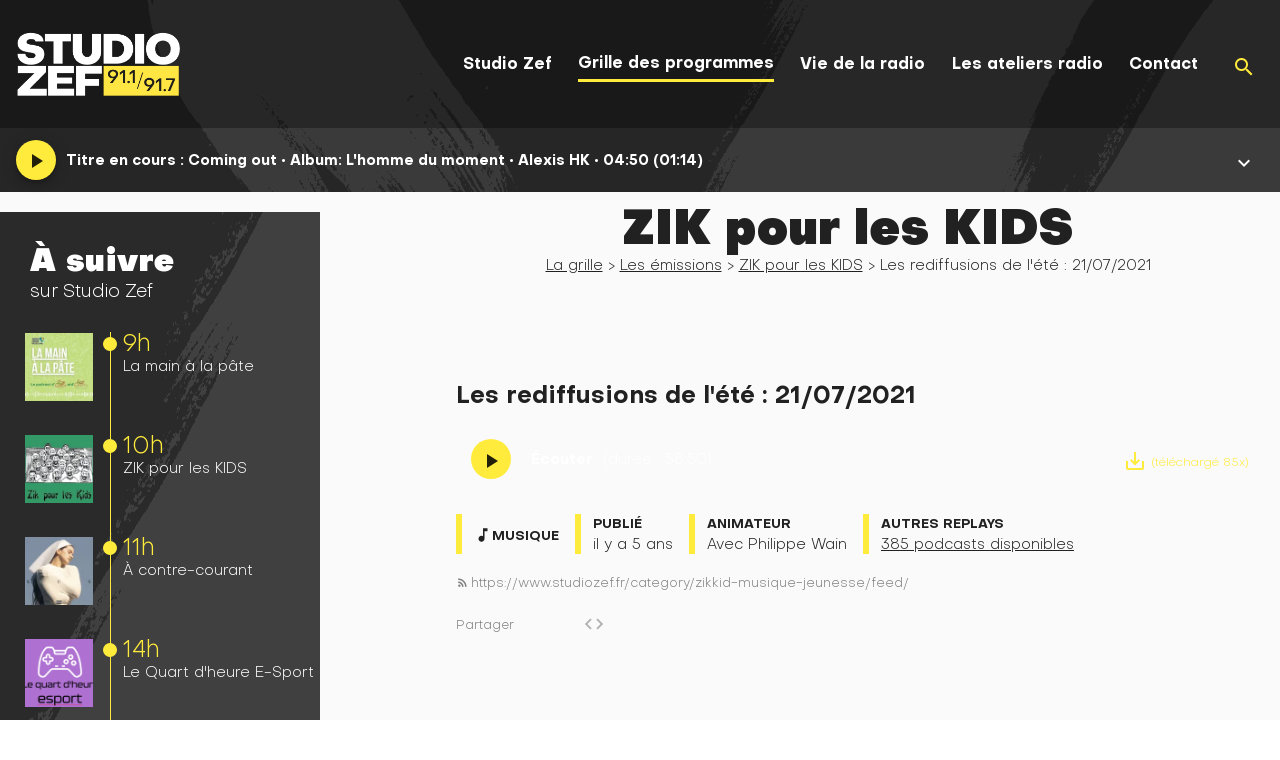

--- FILE ---
content_type: text/html
request_url: https://www.studiozef.fr/emissions/zikkid-musique-jeunesse/les-rediffusions-de-lete-21-07-2021
body_size: 1862
content:
<!DOCTYPE html><html lang="en"><head><link rel="preconnect" href="https://fonts.gstatic.com" crossorigin="">
  <meta charset="utf-8">
  <title>Studio Zef</title>
  

  <!--		░██████╗████████╗██╗░░░██╗██████╗░██╗░█████╗░  ███████╗███████╗███████╗		-->
  <!--		██╔════╝╚══██╔══╝██║░░░██║██╔══██╗██║██╔══██╗  ╚════██║██╔════╝██╔════╝		-->
  <!--		╚█████╗░░░░██║░░░██║░░░██║██║░░██║██║██║░░██║  ░░███╔═╝█████╗░░█████╗░░		-->
  <!--		░╚═══██╗░░░██║░░░██║░░░██║██║░░██║██║██║░░██║  ██╔══╝░░██╔══╝░░██╔══╝░░		-->
  <!--		██████╔╝░░░██║░░░╚██████╔╝██████╔╝██║╚█████╔╝  ███████╗███████╗██║░░░░░		-->
  <!--		╚═════╝░░░░╚═╝░░░░╚═════╝░╚═════╝░╚═╝░╚════╝░  ╚══════╝╚══════╝╚═╝░░░░░		-->
  				                                                                      
  <!--		░█████╗░░░███╗░░░░░░░███╗░░███████╗███╗░░░███╗		                        -->
  <!--		██╔══██╗░████║░░░░░░████║░░██╔════╝████╗░████║		                        -->
  <!--		╚██████║██╔██║░░░░░██╔██║░░█████╗░░██╔████╔██║		                        -->
  <!--		░╚═══██║╚═╝██║░░░░░╚═╝██║░░██╔══╝░░██║╚██╔╝██║		                        -->
  <!--		░█████╔╝███████╗██╗███████╗██║░░░░░██║░╚═╝░██║		                        -->
  <!--		░╚════╝░╚══════╝╚═╝╚══════╝╚═╝░░░░░╚═╝░░░░░╚═╝		                        -->

  <!--      javascript must be enabled on your browser                                  -->
  <!--      webmaster at studiozef.fr                                                   -->

  <base href="/">
  <meta name="viewport" content="width=device-width, initial-scale=1">
  <link rel="icon" type="image/x-icon" href="/assets/favicons/favicon.ico">
  <link rel="apple-touch-icon" href="/assets/favicons/apple-touch-icon.png">
  <link rel="icon" type="image/png" sizes="192x192" href="/assets/favicons/android-chrome-192x192.png">
  <link rel="icon" type="image/png" sizes="512x512" href="/assets/favicons/android-chrome-512x512.png">
  <link rel="icon" type="image/png" sizes="32x32" href="/assets/favicons/favicon-32x32.png">
  <link rel="icon" type="image/png" sizes="16x16" href="/assets/favicons/favicon-16x16.png">
  <link rel="manifest" href="/assets/favicons/manifest.json">
  <meta name="theme-color" content="#ffffff">
  <style type="text/css">@font-face{font-family:'Material Icons';font-style:normal;font-weight:400;src:url(https://fonts.gstatic.com/s/materialicons/v145/flUhRq6tzZclQEJ-Vdg-IuiaDsNcIhQ8tQ.woff2) format('woff2');}@font-face{font-family:'Material Icons Outlined';font-style:normal;font-weight:400;src:url(https://fonts.gstatic.com/s/materialiconsoutlined/v110/gok-H7zzDkdnRel8-DQ6KAXJ69wP1tGnf4ZGhUcel5euIg.woff2) format('woff2');}.material-icons{font-family:'Material Icons';font-weight:normal;font-style:normal;font-size:24px;line-height:1;letter-spacing:normal;text-transform:none;display:inline-block;white-space:nowrap;word-wrap:normal;direction:ltr;-webkit-font-feature-settings:'liga';-webkit-font-smoothing:antialiased;}.material-icons-outlined{font-family:'Material Icons Outlined';font-weight:normal;font-style:normal;font-size:24px;line-height:1;letter-spacing:normal;text-transform:none;display:inline-block;white-space:nowrap;word-wrap:normal;direction:ltr;-webkit-font-feature-settings:'liga';-webkit-font-smoothing:antialiased;}</style>
<style>@font-face{font-family:Objective;src:url(Objective-Black.354a861571f911dc.eot);src:url(Objective-Black.354a861571f911dc.eot?#iefix) format("embedded-opentype"),url(Objective-Black.ae5526b0a58e59c3.woff) format("woff"),url(Objective-Black.2fe7fc3b67460290.ttf) format("truetype"),url(Objective-Black.f96c7954940356b7.svg#Objective-Black) format("svg");font-weight:900;font-style:normal}@font-face{font-family:Objective;src:url(Objective-BoldItalic.c3388dee29bfe2db.eot);src:url(Objective-BoldItalic.c3388dee29bfe2db.eot?#iefix) format("embedded-opentype"),url(Objective-BoldItalic.c799c0d75a11e697.woff) format("woff"),url(Objective-BoldItalic.a8c89f20d24f443f.ttf) format("truetype"),url(Objective-BoldItalic.3795c0eed9ce8490.svg#Objective-BoldItalic) format("svg");font-weight:700;font-style:italic}@font-face{font-family:Objective;src:url(Objective-Bold.82ca7865721d07b7.eot);src:url(Objective-Bold.82ca7865721d07b7.eot?#iefix) format("embedded-opentype"),url(Objective-Bold.17068119b6b36f8a.woff) format("woff"),url(Objective-Bold.e0e2c9288ea91443.ttf) format("truetype"),url(Objective-Bold.048dde300ef0a871.svg#Objective-Bold) format("svg");font-weight:700;font-style:normal}@font-face{font-family:Objective;src:url(Objective-Light.3a7b45ffceba9fa0.eot);src:url(Objective-Light.3a7b45ffceba9fa0.eot?#iefix) format("embedded-opentype"),url(Objective-Light.4930bd3454bbfded.woff) format("woff"),url(Objective-Light.7138ae3a246cf4a5.ttf) format("truetype"),url(Objective-Light.bc067fe05736d4f8.svg#Objective-Light) format("svg");font-weight:300;font-style:normal}@font-face{font-family:Objective;src:url(Objective-LightItalic.f3029731748e2df7.eot);src:url(Objective-LightItalic.f3029731748e2df7.eot?#iefix) format("embedded-opentype"),url(Objective-LightItalic.fa6a840c1377265e.woff) format("woff"),url(Objective-LightItalic.7238c398bdf03ff5.ttf) format("truetype"),url(Objective-LightItalic.fd0d924c0799305a.svg#Objective-LightItalic) format("svg");font-weight:300;font-style:italic}html,body{height:100%;position:relative}body{margin:0;font-family:Objective,Helvetica Neue,sans-serif}.mat-typography{font:300 15px/20px Objective,Helvetica Neue,sans-serif;letter-spacing:normal}</style><link rel="stylesheet" href="/angular/styles.290ee18fe726defd.css" media="print" onload="this.media='all'"><noscript><link rel="stylesheet" href="/angular/styles.290ee18fe726defd.css"></noscript></head>
<body class="mat-typography">
  <app-root></app-root>
<script src="/angular/runtime.2cbc93aebc7528d4.js" type="module"></script><script src="/angular/polyfills.0200a5fb37603577.js" type="module"></script><script src="/angular/scripts.013b4bc5d63100ec.js" defer></script><script src="/angular/main.1b7e32971e525809.js" type="module"></script>

</body></html>